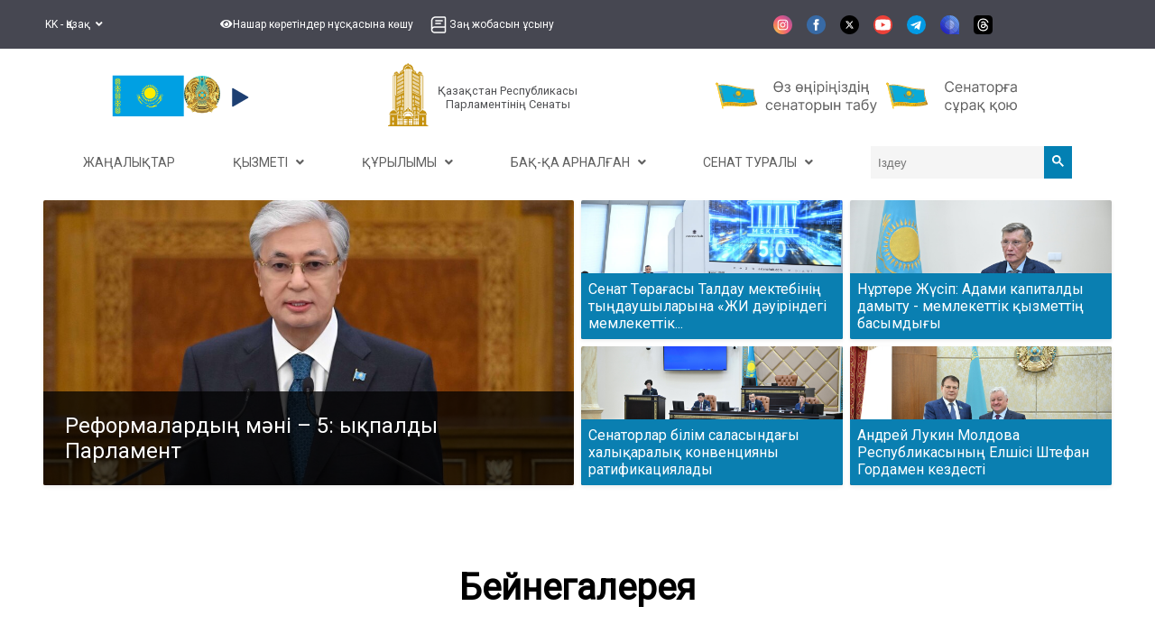

--- FILE ---
content_type: text/css
request_url: https://senate.parlam.kz/css/slider.css
body_size: 770
content:

._slider {
    display: flex;
    align-items: center;
    justify-content: space-between;
    margin: -8px -34px;
}

    ._slider ._slider-item {
        display: flex;
        align-items: center;
        justify-content: center;
        background-color: #ededed;
        border-radius: 3px;
        margin: 8px;
    }

    ._slider button.slick-prev.slick-arrow {
        position: static !important;
        width: 120px !important;
        margin-right: 4px;
    }

    ._slider button.slick-next.slick-arrow {
        width: 120px !important;
        margin-left: 4px;
    }

@media (max-width: 1199.98px) {
    ._slider {
        margin: 0px;
    }

        ._slider ._slider-item img {
            height: 160px;
        }
}

@media (max-width: 991.98px) {
    ._slider ._slider-item img {
        height: 150px;
    }
}


--- FILE ---
content_type: text/css
request_url: https://senate.parlam.kz/css/gallery.css?v=NPuubFZU0JMdIaShSwjyxu-PJq2ZYIDH8oDG_Fy9js4
body_size: 3381
content:
.media-container .calendar {
    display: none;
    width: 350px;
    position: absolute;
    top: 0;
    right: 0;
    z-index: 1;
}

/* media buttons */
.media-btns {
    padding: 10px 0;
}

    .media-btns,
    .media-btns .media-left,
    .media-btns .media-right {
        display: flex;
        align-items: center;
    }

        .media-btns .media-right {
            flex-grow: 1;
            justify-content: flex-end;
        }

        .media-btns a {
            color: #000;
            background: #fff;
            border: 2px solid #0a7fb1;
            border-radius: 25px;
            padding: 5px 10px;
            white-space: nowrap;
            cursor: pointer;
        }

            .media-btns a:hover,
            .media-btns a.active {
                color: #fff;
                background: #0a7fb1;
                text-decoration: none;
            }

        .media-right,
        .media-btns .media-left a:not(:first-child) {
            margin-left: 10px;
        }

/* media card */
.media-card {
    position: relative;
    margin-bottom: 15px;
}

    .media-card.fixed {
        height: 270px;
    }

    .media-card img,
    .media-card video {
        width: 100%;
        border-radius: .125rem;
        transition: transform .5s ease;
        object-fit: cover;
        height: 200px;
    }

    .media-card p {
        color: #0a7fb1;
        font-size: 85%;
        margin: .5em 0;
    }

        .media-card p.line-clamp {
            display: -webkit-box;
            -webkit-line-clamp: 2;
            -webkit-box-orient: vertical;
            overflow: hidden;
        }

    .media-card small {
        color: #165786;
        font-size: 75%;
    }

/* stretched */
.stretched {
    position: absolute;
    top: 0;
    right: 0;
    bottom: 0;
    left: 0;
}

/* gallery */
.gallery * {
    box-sizing: border-box;
}

.gallery {
    position: relative;
    margin: -15px;
}

.gallery-row {
    display: flex;
    flex-wrap: wrap;
}

/* Create four equal columns that sits next to each other */
.gallery-column {
    flex: 25%;
    max-width: 25%;
    padding: 15px;
}

    .gallery-column img {
        vertical-align: middle;
        width: 100%;
    }

.youtube-feed {
    display: flex;
    flex-wrap: wrap;
    position: relative;
    margin: -15px;
}

    .youtube-feed .youtube-video-list {
        flex: 25%;
        max-width: 25%;
        padding: 15px;
    }

    .youtube-feed.triple-yvl .youtube-video-list {
        flex: 33.33%;
        max-width: 33.33%;
        padding: 15px;
    }

.hidden {
    display: none;
}

/* Responsive layout - makes a two column-layout instead of four columns */
@media screen and (max-width: 991.98px) {
    .gallery-column, .youtube-feed .youtube-video-list {
        flex: 50%;
        max-width: 50%;
    }
}

/* Responsive layout - makes the two columns stack on top of each other instead of next to each other */
@media screen and (max-width: 767.98px) {
    .gallery-column,
    .youtube-feed .youtube-video-list {
        flex: 100%;
        max-width: 100%;
    }

    .youtube-feed.triple-yvl .youtube-video-list {
        flex: 50%;
        max-width: 50%;
    }
}

@media screen and (max-width: 575.98px) {
    .youtube-feed.triple-yvl .youtube-video-list {
        flex: 100%;
        max-width: 100%;
    }
}

--- FILE ---
content_type: text/css
request_url: https://senate.parlam.kz/css/mainnews.css?v=XXa1wjtahWXBR5JU-5X-NvYsGyWctcp3CvkOE1odXyc
body_size: 3726
content:
.columns, .rows {
    display: flex;
}

    .columns.center, .rows.center {
        align-items: center;
        justify-content: center;
    }

.rows {
    flex-direction: column;
}

.column,
.row {
    flex: 1;
}

.full {
    width: 100%;
    height: 100%;
}

/* _item */
._items {
    padding: .25rem;
}

._bottom-items {
    background: -webkit-gradient(linear, left top, left bottom, color-stop(50%, #fff), color-stop(50%, #ececec));
    background: -o-linear-gradient(top, #fff 50%, #ececec 50%);
    background: linear-gradient(to bottom, #fff 50%, #ececec 50%);
    background-size: 100% 100%;
    background-position: bottom top;
    margin-top: 3rem;
}

    ._bottom-items .container {
        padding-left: .25rem;
        padding-right: .25rem;
    }

._item {
    height: 35vh;
    padding: .25rem;
    position: relative;
    cursor: pointer;
}

    ._item a._item-link::after {
        position: absolute;
        top: 0;
        right: 0;
        bottom: 0;
        left: 0;
        z-index: 1;
        content: "";
        background-color: transparent;
    }

    ._item:hover ._text {
        color: #ececec;
        background-color: rgba(10, 127, 177, 0.75);
    }

._big-item {
    height: 70vh;
}

    ._big-item._big-item-vtwo {
        height: 50vh;
    }

._default-item {
    height: 35vh;
}

    ._default-item._default-item-vtwo {
        height: 25vh;
    }

._static-item {
    height: 15rem;
}

._item ._img {
    height: 100%;
    width: 100%;
    object-fit: cover;
    /* simple */
    border-radius: 0.125rem;
    box-shadow: 0 .125rem .25rem rgba(0, 0, 0, .075);
}

._item ._text {
    font-size: 1rem;
    position: absolute;
    left: .25rem;
    bottom: .25rem;
    right: .25rem;
    color: #fff;
    padding: .5rem;
    background-color: rgba(10, 127, 177, 1);
    /* transition */
    transition: all 0.75s;
    border-bottom-right-radius: .125rem;
    border-bottom-left-radius: .125rem;
}

    ._item ._text._big-text {
        padding: 1.5rem;
        background-color: rgba(0,0,0,0.75);
        font-size: 1.5rem;
    }

/* 1440px */
@media (max-width: 1439.98px) {
    ._big-item {
        height: 60vh;
    }

        ._big-item._big-item-vtwo {
            height: 45vh;
        }

    ._default-item {
        height: 30vh;
    }

        ._default-item._default-item-vtwo {
            height: 22.5vh;
        }

    ._static-item {
        height: 12.5rem;
    }
}

/* 1200px */
@media (max-width: 1199.98px) {
    ._big-item {
        height: 50vh;
    }

        ._big-item._big-item-vtwo {
            height: 40vh;
        }

    ._default-item {
        height: 25vh;
    }

        ._default-item._default-item-vtwo {
            height: 20vh;
        }
}

/* 1024px */
@media (max-width: 1023.95px) {
    ._items {
        flex-direction: column;
    }
}

/* 992px */
@media (max-width: 991.98px) {
    ._items {
        padding-bottom: 0;
    }

    ._bottom-items {
        margin-top: 0;
    }

        ._bottom-items .columns {
            flex-wrap: wrap;
        }

        ._bottom-items .column {
            flex-basis: 50%;
        }

        ._bottom-items ._static-item {
            height: 25vh;
        }
}

/* 768px */
@media (max-width: 767.98px) {
}

/* 576px */
@media (max-width: 575.98px) {
    ._big-item {
        height: 40vh;
    }

        ._big-item._big-item-vtwo {
            height: 35vh;
        }

    ._item ._text._big-text {
        padding: 1rem;
        font-size: 1.25rem;
    }

    ._bottom-items .column {
        flex-basis: 100%;
    }

    #top_columns,
    #btm_columns {
        flex-direction: column;
    }
}

--- FILE ---
content_type: application/javascript
request_url: https://senate.parlam.kz/js/senate/GetYoutubeVideosHome.js
body_size: 2957
content:
var chanelName = "Сенат Парламента Республики Казахстан";

(function () {
    apiKey = 'AIzaSyAlOJPrmGKPRSyOWUv1lFzM_rjvcWBSfW0';
    videoPlaylist = 'PLZozxS-FVAcgIsMK1FtptMBZc4lS--N3e';
    var reachLastPage = false;
    getData();

    function getData() {
        $.get('https://www.googleapis.com/youtube/v3/playlistItems', {
            part: 'snippet',
            playlistId: videoPlaylist,
            type: 'video',
            maxResults: 12,
            order: "date",
            key: apiKey
        }, function (data) {
                data.items = data.items.filter(x => x.snippet.thumbnails.medium != null).slice(0, 4);
                if (data.items[2].snippet.resourceId.videoId =='96fC63BSfJk') {
                    data.items[2].snippet.resourceId.videoId = '__4p6vjPECQ';
                }
                $.each(data.items, function (i, item) {
                    if (item.snippet.thumbnails.medium == null) {
                        return true;
                    } else {
                        var resultsData = {
                            id: item.snippet.resourceId.videoId,
                            title: item.snippet.title,
                            desc: item.snippet.description,
                            thumb: item.snippet.thumbnails.medium.url,
                            channel: item.snippet.channelTitle,
                            position: item.snippet.position
                        };
                    }
                    $.get('https://www.googleapis.com/youtube/v3/videos', {
                        part: 'statistics',
                        id: resultsData.id,
                        key: apiKey
                    }, function (data) {
                            $.each(data.items, function (i, item) {
                                var views = item.statistics.viewCount;
                                resultsData.viewCount = views;
                            });
                            renderData(resultsData);
                        });
                });
                if (data.nextPageToken) {
                    //nextButton(data.nextPageToken);
                } else {
                    reachLastPage = true;
                }
            });
    };

    function renderData(obj) {
        var template = $.trim($('#template').html()),
            dataVals = template.replace(/{{id}}/ig, obj.id)
                .replace(/{{title}}/ig, obj.title)
                .replace(/{{thumb}}/ig, obj.thumb)
                .replace(/{{channel}}/ig, obj.channel)
                .replace(/{{views}}/ig, obj.viewCount)
                .replace(/{{position}}/ig, obj.position);
        $(dataVals).appendTo('.youtube-feed');
        var list = $('.youtube-feed');
        var listItems = list.find('.youtube-video-list').sort(function (a, b) {
            return $(a).attr('data-sort') - $(b).attr('data-sort');
        });
        list.append(listItems);
    };
})();